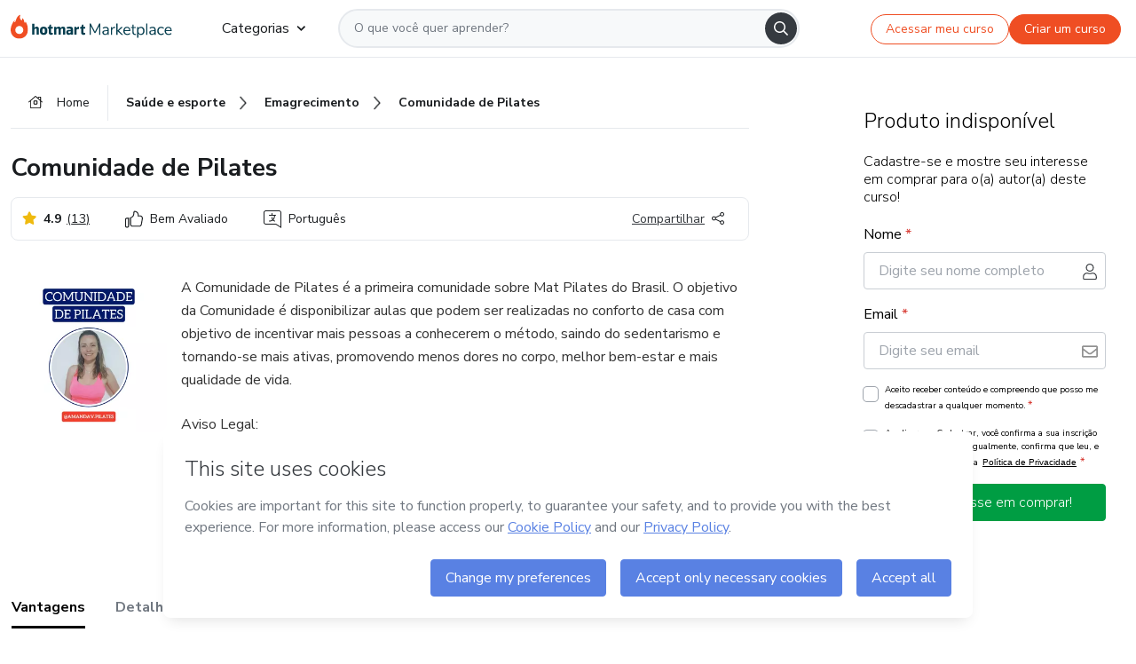

--- FILE ---
content_type: text/html;charset=UTF-8
request_url: https://sso.hotmart.com/signup?variant&noLogo&nofooter&transparent&embed&locale=pt-br&service=https%3A%2F%2Fapp.hotmart.com%2F&isEmbed=true&element=modal&url=https://sso.hotmart.com/signup?variant&noLogo&nofooter&transparent&embed&locale=pt-br&referrer=https://hotmart.com/marketplace/produtos/comunidade-de-pilates/A43962972D
body_size: 21887
content:
<!DOCTYPE html><html id="root" lang="pt-BR">
<head>
    <meta charset="UTF-8"/><meta http-equiv="X-UA-Compatible" content="IE=edge"/><meta name="viewport" content="width=device-width, initial-scale=1, shrink-to-fit=no"/><meta name="_csrf"/><meta name="_csrf_header"
          content="_csrf"/><title>Cadastro - Hotmart</title>

    <link rel="stylesheet" type="text/css" href="/webjars/normalize.css/8.0.1/normalize-112272e51c80ffe5bd01becd2ce7d656.css" /><link rel="stylesheet" type="text/css" href="/webjars/bootstrap/5.2.0/css/bootstrap-grid.min-c7188b04e91a2f04d198acbd020e193d.css" /><link rel="stylesheet" type="text/css" href="/webjars/material-components-web/14.0.0/dist/material-components-web.min-9da9033e8d04504fe54b3dbb1298fd78.css" /><link rel="stylesheet" type="text/css" href="/webjars/mdi__font/6.5.95/css/materialdesignicons.min-39eba25ee130ff95e98b93f32a61fa70.css" /><link rel="stylesheet" type="text/css" href="https://stackpath.bootstrapcdn.com/bootstrap/4.5.0/css/bootstrap.min.css" integrity="sha384-9aIt2nRpC12Uk9gS9baDl411NQApFmC26EwAOH8WgZl5MYYxFfc+NcPb1dKGj7Sk" crossorigin="anonymous"/><link rel="stylesheet" type="text/css" href="https://fonts.googleapis.com/css?family=Nunito+Sans:400,400i,700"/><link rel="stylesheet" type="text/css" href="/themes/custom/css/custom-64662a4b0e736b5f508636d616f5a5a1.css?v=0.11.1"/><link id="favicon" rel="shortcut icon" href="/favicon-transparent-11fb4799192313dd5474a343d9cc0a17.ico" type="image/x-icon"/><script type="text/javascript">
  class ClientInfo {
    #data = null;

    constructor() {
      // Ensures CLIENT_INFO as a singleton.
      if (!window.CLIENT_INFO) this.#fetchData();
    }
    /**
     * @description
     * Fetches client info. 
     * i.e: client IP, region, timezone and so on.
     */
    async #fetchData() {
      try {
        const response = await fetch('https://api-ip.hotmart.com/api/ip/info');

        if (response.status !== 200) throw response.status;

        this.#data = await response.json();
      } catch (error) {
        console.error('[API-IP-HOTMART]', error);
      }
    }

    async #getProperty(name = '') {
      if (this.#data) return this.#data[name];

      await this.#fetchData();
      return this.#data[name];
    }

    getIp() {
      return this.#getProperty('ip');
    }
  }
  // Attaches client location information to the Window object as soon as the client-info fragment is injected.
  window.CLIENT_INFO = new ClientInfo();
</script>
<script type="text/javascript" src="/analytics/analytics-3bdb0c17ce2ae3fce698f60f34cbc64a.js"></script>
    <script type="text/javascript" src="/analytics/analytics-dataLayer-754ae0dd54359dd8b25ccd0f660e69ae.js"></script>
    <script type="text/javascript" src="/utils/fields-90a70bd5e71881f870de5af4bb22077f.js"></script>
    <link rel="canonical" href="https://sso.hotmart.com/signup" /><meta http-equiv="X-UA-Compatible" content="IE=edge"/><meta name="viewport" content="width=device-width, initial-scale=1, shrink-to-fit=no"/></head>

<body class="hot-application dark-mode new-variant embed new-variant--transparent    without-footer"
    >
    <noscript>
  <iframe src="https://www.googletagmanager.com/ns.html?id=GTM-PKWBBW7" height="0" width="0"
    style="display:none;visibility:hidden">
  </iframe>
</noscript>
    
    <script type="text/javascript">
    /*<![CDATA[*/
    var GET_SERVICE_NAME = "Business Workspace"
    var GET_THEME_NAME = "custom"
    var GET_CLIENT_ID = "8cef361b-94f8-4679-bd92-9d1cb496452d"
    var IS_LOCAL = false
    var IS_STAGING = false
    var IS_PRODUCTION = true
    var ENV = "production"
    var RETRIEVE_DEVICE_FINGERPRINT = true
    var IS_PASSWORDLESS = false
    var IS_CLARITY_ENABLED = true
    
    /**
     * Error message mapping configuration for toast error conversion system
     * 
     * @description
     * Maps error keys to message pairs (default/override) used by the toast error
     * conversion system. When a toast error appears, the system matches the
     * 'default' message and replaces it with the 'override' message for field validation.
     * 
     * @example
     * // Toast shows default message: "Authentication failed"
     * // System converts to override: "Please verify your credentials"
     */
    var ERRORS_OVERRIDE = {
        'signup.email.duplicate': {
            default: "Email existente. Identificamos que voc\u00EA j\u00E1 possui uma conta com este email na Hotmart. Recupere sua senha e\/ou fa\u00E7a login.",
            override: "Este e-mail j\u00E1 est\u00E1 associado a uma conta. <a href=\"#\" onclick=\"switchToLogin()\">Clique para entrar na sua conta.<\/a>"
        },
        'login.invalid.credentials': {
            default: "Usu\u00E1rio ou senha inv\u00E1lidos.",
            override: "Email ou senha incorretos. Verifique se digitou tudo corretamente."
        },
        'passwordless.code.invalid': {
            default: "C\u00F3digo inv\u00E1lido",
            override: "C\u00F3digo inv\u00E1lido"
        },
        'passwordless.code.expired': {
            default: "C\u00F3digo expirado",
            override: "C\u00F3digo expirado"
        },
        'passwordless.authentication.failure': {
            default: "As credenciais s\u00E3o rejeitadas\/inv\u00E1lidas e a tentativa de autentica\u00E7\u00E3o falhou.",
            override: "C\u00F3digo inv\u00E1lido"
        }
    }
</script>
<script type="text/javascript">
  const getToggle = async (name) => {
    if (!name || window.ENV === 'production') return;

    TOGGLES = window.TOGGLES || new Map();

    if (TOGGLES.has(name)) return TOGGLES.get(name);

    try {
      const response = await fetch(`/rest/v1/unleash/toggle?toggle=${name}`)

      if (response.status !== 200) return;

      const {value} = await response.json();

      TOGGLES.set(name, !!value);

      return TOGGLES.get(name);
    } catch (error) {
      console.error('TOGGLE', error)
    }
  };
</script>
    <script type="text/javascript">
  /*<![CDATA[*/
  (() => {
    if (typeof window.injectFile === 'function') return;

    window.injectFile = (type, src, id = '') => {
      if (type === 'js') {
        const script = document.createElement('script');
        script.id = id;
        script.src = src;
        script.type = 'text/javascript';
        document.head.appendChild(script);

        return;
      }
      if (type === 'css') {
        const link = document.createElement('link');
        link.id = id;
        link.href = src;
        link.rel = 'stylesheet';
        link.as = 'stylesheet';
        link.type = 'text/css';
        document.head.appendChild(link);
      }
    }
  })();
  /*]]>*/
</script>

  <link id="js-production" rel="preload" as="script" href="/themes/custom/js/custom.bundle.min.js?v=0.11.1" /><script type="text/javascript">
  /*<![CDATA[*/
  (async () => {
    const type = "js";
    const stagingSrc = "\/themes\/custom\/js\/custom.bundle.js?v=0.11.1";
    const productionSrc = "\/themes\/custom\/js\/custom.bundle.min.js?v=0.11.1";
    const TOGGLE_NAME = 'SSO_PRODUCTION_BUNDLE_ACTIVE';
    
    try {
      const toggleValue = await getToggle(TOGGLE_NAME);
      const toggleActive = ENV === 'staging' && toggleValue === true;
      const isProduction = ENV === 'production';
      const src = isProduction || toggleActive ? productionSrc : stagingSrc;
      
      window.injectFile(type, src, `bundle-${type}`);
    } catch (error) {
      console.error('[Load bundle]', error)
    }
  })();
  /*]]>*/
  </script>
<script type="text/javascript" src="/webjars/es5-shim/4.5.9/es5-shim.min-136920ce3d575efb89300c3c277555fb.js"></script>
<script type="text/javascript" src="/webjars/css-vars-ponyfill/2.4.7/dist/css-vars-ponyfill.min-dc852ae58e431362175e9c153084bc4b.js"></script>
<script type="text/javascript" src="/webjars/jquery/3.6.1/jquery.min-00727d1d5d9c90f7de826f1a4a9cc632.js"></script>
<script type="text/javascript" src="/webjars/material-components-web/14.0.0/dist/material-components-web.min-3c99031127092dd1984f2e3aa6aeed8b.js"></script>
<script type="text/javascript" src="/webjars/dompurify/2.4.3/dist/purify.min-64ed1148755a7234aadfe2083c2a730b.js"></script>
<script type="text/javascript" src="//stackpath.bootstrapcdn.com/bootstrap/4.5.0/js/bootstrap.min.js"></script>
<script type="text/javascript" src="https://cdn.jsdelivr.net/npm/jquery-validation@1.17.0/dist/jquery.validate.min.js"></script>


<script type="text/javascript" src="/js/cas-61f5fd5b78d6ef99156138850adf0698.js?v=0.11.1,/js/material.js"></script>
<script type="text/javascript" src="//static.hotmart.com/hot-gdpr/cookieconsent.min.js"></script>

<script>
    if (typeof resourceLoadedSuccessfully === "function") {
        /*<![CDATA[*/
        const isEmbedded = true;
        /*]]>*/
        if (isEmbedded) {
            resourceLoadedSuccessfullyEmbedded();
        } else {
            resourceLoadedSuccessfully();
        }
    }
    cssVars({});

    function resourceLoadedSuccessfullyEmbedded() {
        /* 
        FROM cas-server-support-thymeleaf
        VERSION 6.3.7.4
        NEED TO CHECK DIFF WHEN UPDATING APEREO CAS PLATFORM, REMOVED FOCUS TO AVOID UNWANTED SCROLL
        */
        $(document).ready(function () {
            if (trackGeoLocation) {
                requestGeoPosition();
            }

            preserveAnchorTagOnForm();
            preventFormResubmission();

            let $revealpassword = $('.reveal-password');
            $revealpassword.mouseup(function (ev) {
                $('.pwd').attr('type', 'password');
                $(".reveal-password-icon").removeClass("mdi mdi-eye-off").addClass("mdi mdi-eye");
                ev.preventDefault();
            })

            $revealpassword.mousedown(function (ev) {
                $('.pwd').attr('type', 'text');
                $(".reveal-password-icon").removeClass("mdi mdi-eye").addClass("mdi mdi-eye-off");
                ev.preventDefault();
            });

            if (typeof (jqueryReady) == 'function') {
                jqueryReady();
            }
        });
    }
    
    function redirectToLogin() {
        let destination = "/login";
        let pathname = window.location.pathname;
        if (pathname.indexOf("/oidc/authorize") >= 0) {
            destination = "/oidc/authorize";
        } else if (pathname.indexOf("/oidc/oidcAuthorize") >= 0) {
            destination = "/oidc/oidcAuthorize";
        } else if (pathname.indexOf("/oauth2.0/authorize") >= 0) {
            destination = "/oauth2.0/authorize";
        }
        window.location.href = destination + window.location.search;
    }

    $(document).ready(function () {
        $('.toast').toast({animation: true, delay: 4000});
        $('.toast').toast('show');
    });

    function saveSignupState() {
        const state = {
            referrer: document.referrer,
            url: document.URL,
            isEmbed: window.self !== window.top,
            when: new Date()
        };

        localStorage.setItem("sso.signup.state", JSON.stringify(state));
    }
    
    function saveLoginState() {
        let origin;
        let ssoDomain = document.location.protocol + "//" + document.location.host;
        if (document.referrer && document.referrer.substring(0, ssoDomain.length) !== ssoDomain) {
            origin = document.referrer.split("?")[0];
        }

        /*<![CDATA[*/
        let propertyReferrer = ""
        /*]]>*/
        if(propertyReferrer != '') {
           origin = propertyReferrer;
        }

        let state;
        if (localStorage.getItem("sso.state")) {
            state = JSON.parse(localStorage.getItem("sso.state"));
            state.url = document.URL;
            state.referrer = origin ? origin : state.referrer;
            state.when = new Date();
        } else {
            state = {
                referrer: origin,
                url: document.URL,
                when: new Date()
            };
        }

        localStorage.setItem("sso.state", JSON.stringify(state));
    }

    function getUrlParameter(sUrl, sParam) {
        const sQueryString = sUrl.substring(sUrl.indexOf('?') + 1);
        let sPageURL = sQueryString,
            sURLVariables = sPageURL.split('&'),
            sParameterName,
            i;

        for (i = 0; i < sURLVariables.length; i++) {
            sParameterName = sURLVariables[i].split('=');

            if (sParameterName[0] === sParam) {
                return sParameterName[1] === undefined ? true : decodeURIComponent(sParameterName[1]);
            }
        }
    }

    function resolveRedirectUrl(fallbackUrl) {
        const sState = localStorage.getItem("sso.state");
        if (sState) {
            const state = JSON.parse(sState);
            if (state.referrer) {
                return state.referrer;
            } else {
                const service = getUrlParameter(state.url, "service");
                if (service) {
                    const url = getUrlParameter(service, "redirect_uri");
                    if (url) {
                        return url;
                    }

                    return service;
                }
            }
        }

        return fallbackUrl;
    }

    function loginEvent(url) {
        const transformedUrl = convertToSnakeCase(url.replace(/https_|http_|www_|_com|_br/g,''));
        analyticsEvent(GET_SERVICE_NAME, "Login", "Login", "Login", "login_" + transformedUrl);
    }

    function handleLoginRedirect(element) {
        /*<![CDATA[*/
        const fallbackUrl = "https://www.hotmart.com/pt-BR";
        /*]]>*/

        const url = resolveRedirectUrl(fallbackUrl);
        loginEvent(url)
        element.attr("href", url);
        window.top.location.href = url;
    }

    function togglePassword(button, fieldId) {
        const field = document.getElementById(fieldId);
        button.classList.add("mystyle");
        if (field.type === "password") {
            field.type = "text";
            // TODO replace only svg reference
            button.innerHTML = "<svg class=\"svg-inline--fa fa-eye-slash fa-w-20\" aria-hidden=\"true\" focusable=\"false\" data-prefix=\"far\" data-icon=\"eye-slash\" role=\"img\" xmlns=\"http://www.w3.org/2000/svg\" viewBox=\"0 0 640 512\" data-fa-i2svg=\"\"><path fill=\"currentColor\" d=\"M634 471L36 3.51A16 16 0 0 0 13.51 6l-10 12.49A16 16 0 0 0 6 41l598 467.49a16 16 0 0 0 22.49-2.49l10-12.49A16 16 0 0 0 634 471zM296.79 146.47l134.79 105.38C429.36 191.91 380.48 144 320 144a112.26 112.26 0 0 0-23.21 2.47zm46.42 219.07L208.42 260.16C210.65 320.09 259.53 368 320 368a113 113 0 0 0 23.21-2.46zM320 112c98.65 0 189.09 55 237.93 144a285.53 285.53 0 0 1-44 60.2l37.74 29.5a333.7 333.7 0 0 0 52.9-75.11 32.35 32.35 0 0 0 0-29.19C550.29 135.59 442.93 64 320 64c-36.7 0-71.71 7-104.63 18.81l46.41 36.29c18.94-4.3 38.34-7.1 58.22-7.1zm0 288c-98.65 0-189.08-55-237.93-144a285.47 285.47 0 0 1 44.05-60.19l-37.74-29.5a333.6 333.6 0 0 0-52.89 75.1 32.35 32.35 0 0 0 0 29.19C89.72 376.41 197.08 448 320 448c36.7 0 71.71-7.05 104.63-18.81l-46.41-36.28C359.28 397.2 339.89 400 320 400z\"></path></svg>";
        } else {
            field.type = "password";
            // TODO replace only svg reference
            button.innerHTML = "<svg class=\"svg-inline--fa fa-eye fa-w-18\" aria-hidden=\"true\" focusable=\"false\" data-prefix=\"far\" data-icon=\"eye\" role=\"img\" xmlns=\"http://www.w3.org/2000/svg\" viewBox=\"0 0 576 512\" data-fa-i2svg=\"\"><path fill=\"currentColor\" d=\"M288 144a110.94 110.94 0 0 0-31.24 5 55.4 55.4 0 0 1 7.24 27 56 56 0 0 1-56 56 55.4 55.4 0 0 1-27-7.24A111.71 111.71 0 1 0 288 144zm284.52 97.4C518.29 135.59 410.93 64 288 64S57.68 135.64 3.48 241.41a32.35 32.35 0 0 0 0 29.19C57.71 376.41 165.07 448 288 448s230.32-71.64 284.52-177.41a32.35 32.35 0 0 0 0-29.19zM288 400c-98.65 0-189.09-55-237.93-144C98.91 167 189.34 112 288 112s189.09 55 237.93 144C477.1 345 386.66 400 288 400z\"></path></svg>";
        }
    }

    function clearSessionAndRedirect(redirectUrl) {
        const urlLogin = "https:\/\/sso.hotmart.com\/signup?variant\u0026noLogo\u0026nofooter\u0026transparent\u0026embed\u0026locale=pt-br\u0026service=https%3A%2F%2Fapp.hotmart.com%2F\u0026isEmbed=true\u0026element=modal\u0026url=https:\/\/sso.hotmart.com\/signup?variant\u0026noLogo\u0026nofooter\u0026transparent\u0026embed\u0026locale=pt-br\u0026referrer=https:\/\/hotmart.com\/marketplace\/produtos\/comunidade-de-pilates\/A43962972D";
        const redirect = urlLogin || redirectUrl

        $('body').append('<div id="clearSessionDiv" class="d-none"></div>');
        $('<iframe>', {
            id: 'clearSessionIframe',
            src: location.origin + '/logout',
            onload: function () {
                setTimeout(function () {location.href = redirect;}, 500);
            }
        }).appendTo('#clearSessionDiv');
    }

    const clearUrlParam = (paramName = '') => {
        const url = new URL(window.location.href)
        const urlLogin = "https:\/\/sso.hotmart.com\/signup?variant\u0026noLogo\u0026nofooter\u0026transparent\u0026embed\u0026locale=pt-br\u0026service=https%3A%2F%2Fapp.hotmart.com%2F\u0026isEmbed=true\u0026element=modal\u0026url=https:\/\/sso.hotmart.com\/signup?variant\u0026noLogo\u0026nofooter\u0026transparent\u0026embed\u0026locale=pt-br\u0026referrer=https:\/\/hotmart.com\/marketplace\/produtos\/comunidade-de-pilates\/A43962972D";
        const redirect = urlLogin || url.href
        
        url.searchParams.delete(paramName)
        window.history.replaceState(null, '', url)

        window.location.href = redirect
    }

    const convertToSnakeCase = string => {
        return string.replace(/\W+/g, " ")
            .split(/ |\B(?=[A-Z])/)
            .map(word => word.toLowerCase())
            .join('_');
    }

    const createUUID = () => {
        return 'xxxxxxxx-xxxx-4xxx-yxxx-xxxxxxxxxxxx'.replace(/[xy]/g, c => {
            const r = (Math.random() * 16) | 0;
            const v = c === 'x' ? r : (r & 0x3) | 0x8;
            return v.toString(16);
        });
    }

    // Redirects the user to the correct domain if they are on a surrogate domain
    function redirectIfSurrogate() {
        const currentUrl = new URL(window.location.href);
        
        if (currentUrl.host.includes('-surrogate')) {
            const updatedHost = currentUrl.host.replace('-surrogate', '');
            
            currentUrl.host = updatedHost;
            
            window.location.href = currentUrl.toString();
        }
    }

    redirectIfSurrogate();
    
    scriptRunner = (fn) => {
        document.readyState === 'complete' ? fn() : window.addEventListener('load', fn)
    }
</script>
    <script>
  /*<![CDATA[*/
  var trackGeoLocation = false;
  var googleAnalyticsTrackingId = null;
  /*]]>*/
</script>
    <script type="text/javascript">
        $(document).ready(function () {
            let csrf = $('meta[name="_csrf"]').attr('content');
            let csrfHeader = $('meta[name="_csrf_header"]').attr('content');
            $('form').each(function () {
                $(this).append('<input type="hidden" name="' + csrfHeader + '" value="' + csrf + '"/>');
            });
        });
    </script>
<script type="text/javascript" src="/utils/cookies-6ba433f6da7132f97750cf18e2b4a74e.js"></script>
    <div class="modal fade" id="app-modal" tabindex="-1" role="dialog" aria-labelledby="myModalLabel" aria-hidden="true">
    <div class="modal-dialog modal-dialog-centered" role="document">
      <div class="modal-content">
        <button type="button" id="iconClose" class="close" data-dismiss="modal" aria-label="Close">
          <span aria-hidden="true">&times;</span>
        </button>
        <img loading="lazy" id="modal-image" alt="Icon modal"><div class="modal-header" id="modal-header">
          <h5 class="modal-title text-center" id="modal-title">Título do Modal</h5>
        </div>
        <div class="modal-body" id="modal-body"></div>
        <div class="modal-footer" id="modal-footer">
          <button type="button" id="buttonClose" class="btn modal-btn-close" data-dismiss="modal">Fechar</button>
          <button type="button" class="btn btn-primary modal-btn-action" id="actionButton">Salvar mudanças</button>
        </div>
      </div>
    </div>
  </div>

  
<script type="text/javascript">
  /*<![CDATA[*/
    const title = "Os Cookies est\u00E3o desativados";
    const body = "Os Cookies do seu navegador est\u00E3o desativados. Ative-os para acesar a plataforma. <a href=\"https:\/\/help.hotmart.com\/pt-BR\/article\/como-permitir-cookies-no-seu-navegador\/17198106086285\" class=\"font-weight-bold modal__link\" target=\"_blank\">Saiba mais<\/a>";
    const textActionButton = "Tentar novamente";
  /*]]>*/

  window.addEventListener('load', () => {
    if (!navigator.cookieEnabled) {
      const modal = new window.Modal();
      modal.show({
        title,
        body,
        textActionButton,
        hideCloseButton: true,
        hideCloseIcon: true,
        disableBackdrop: true,
        actionCallback: () => {
          window.location.reload();
        }
      });
    }
  })
  </script>
<main role="main" class="hot-login">
        <div id="loader" class="loader">
            <span class="spinner-border" role="status" aria-hidden="true"></span>
        </div>

        <div class="hot-authentication">
            <div id="authentication-wrapper" class="authentication-sidebar">
                <header id="login-custom-header" class="login-custom-header hidden">
        <hc-h id="header-title"size="small">Logo</hc-h>
    <img id="login-custom-header-logo" class="login-custom-header-logo hidden"><hc-button 
        id="help-button" class="hidden" variation="secondary" context="neutral" size="small"
        href="https://help.hotmart.com/pt-br/article/39413024793613/" target="_blank">
            <i slot="icon" class="fa-light fa-pen">
                <svg xmlns="http://www.w3.org/2000/svg" viewBox="0 0 512 512" class="circle-question" fill="#707780" width="14px"><!--!Font Awesome Free v7.0.1 by @fontawesome - https://fontawesome.com License - https://fontawesome.com/license/free Copyright 2025 Fonticons, Inc.--><path d="M464 256a208 208 0 1 0 -416 0 208 208 0 1 0 416 0zM0 256a256 256 0 1 1 512 0 256 256 0 1 1 -512 0zm256-80c-17.7 0-32 14.3-32 32 0 13.3-10.7 24-24 24s-24-10.7-24-24c0-44.2 35.8-80 80-80s80 35.8 80 80c0 47.2-36 67.2-56 74.5l0 3.8c0 13.3-10.7 24-24 24s-24-10.7-24-24l0-8.1c0-20.5 14.8-35.2 30.1-40.2 6.4-2.1 13.2-5.5 18.2-10.3 4.3-4.2 7.7-10 7.7-19.6 0-17.7-14.3-32-32-32zM224 368a32 32 0 1 1 64 0 32 32 0 1 1 -64 0z"/></svg>
            </i>
            <slot>Ajuda</slot>
        </hc-button>
</header>
                <div id="wrapper-card" class="authentication authentication-wrapper d-flex flex-column ">
                        <div class="authentication__main-content authentication-sidebar-content d-flex flex-column justify-content-end h-100 justify-content-center">
                            <div class="d-flex w-100 align-items-center justify-content-center login-title">
                                <hc-p id="brand-name"></hc-p>
                                <img id="brand-logo" class="brand-logo hidden" alt="Logo"></div>
                            <hc-h id="screen-title" class="page-title" size="small" strong>Criar conta</hc-h>
        <hc-p size="micro" id="signup">
            <span>Cadastro rápido, seguro e do seu jeito.</span>
        </hc-p>
        <form class="signup-form d-flex flex-column h-100" method="post" id="fm2" autocomplete="off">
            <div id="social-login-custom">
  <script type="text/javascript" defer>
    const signUpProvider = "1";
    const signUpProviderOk = "0";
    const signUpUserProfile = "SELLER";
    const signUpUrl = "\/signup?service=https%3A%2F%2Fapp.hotmart.com%2F";
    const isTemplateHotmartApp = GET_THEME_NAME === 'hotmart-app';

    function redirect(button) {
      const href = button?.getAttribute('data-href');
      const url = new URL(href, window.location.origin);
      const serviceEncoded = url.searchParams.get('service');

      if (window.RETRIEVE_DEVICE_FINGERPRINT && window.DEVICE_FINGERPRINT && serviceEncoded) {
        const serviceUrl = new URL(serviceEncoded);
        const did = window.DEVICE_FINGERPRINT;
        serviceUrl.searchParams.append('did', did);
        url.searchParams.set('service', serviceUrl.toString());
      }
      
      window.top.location.href = url.toString();
    }

    function showAgreeErrorToast() {
      const toastElement = document.getElementById('toast-error-agree')
      toastElement?.classList.remove('d-none');
      $('.toast').toast({ animation: true, delay: 4000 });
      $('.toast').toast('show');
    }

    function updateUrlWithParams(baseLocation, providerSelected) {
      const agreeCheckBox = document.getElementById('agreeCheckBox');
      const seller = document.getElementById('seller');
      const buyer = document.getElementById('buyer');

      let location = `${baseLocation}&providerSelected=${providerSelected}`;

      if (!agreeCheckBox?.checked) {
        location += '&agreeCheckBoxUnChecked=1';
      } else if (seller?.checked) {
        location += '&userProfile=SELLER';
      } else if (buyer?.checked || isTemplateHotmartApp) {
        location += '&userProfile=BUYER';
      }

      return location;
    }

    function validAgreeCheckBox() {
      const agreeCheckBox = document.getElementById('agreeCheckBox');
      return agreeCheckBox?.checked
    }

    function handleSignUpProvider(button) {
      const providerSelected = button.getAttribute("providerSelected");
      const providerInput = document.getElementById('providerSelected');
      let location = button.getAttribute('data-href');

      if (signUpProvider === '1' && signUpProviderOk === '0') {
        if (providerInput && providerSelected) {
          providerInput.value = providerSelected;
          location = updateUrlWithParams(signUpUrl, providerSelected);
        }
        syncAgreeCheckBoxState();
      }

      if (validAgreeCheckBox()) {
        window.top.location.href = location;
      } else {
        showAgreeErrorToast()
      }
    }

    function syncAgreeCheckBoxState() {
      const url = new URL(window.location.href);
      const agreeCheckBox = document.getElementById('agreeCheckBox');

      if (agreeCheckBox.checked) {
        url.searchParams.delete('agreeCheckBoxUnChecked');
        window.history.replaceState(null, '', url);
      }
    }

    function modalSignupApple(button) {
      if (!window.Modal) return;

      const modal = new window.Modal();
      const title = "Compartilhe seu email e melhore sua experi\u00EAncia";
      const body = "<p>Ao usar Apple para seu cadastro, voc\u00EA pode <strong>compartilhar<\/strong> ou <strong>ocultar<\/strong> seu email.<\/p><p>Se voc\u00EA optar por <strong>ocultar seu email<\/strong>, <strong>n\u00E3o conseguiremos identificar sua conta<\/strong> e direcionar as compras Hotmart para ela.<\/p><p>Sugerimos que selecione a op\u00E7\u00E3o <strong>Compartilhar Meu Email<\/strong> para uma melhor experi\u00EAncia com nossos produtos.<\/p>";
      const textButtonAction = "Ir para cadastro Apple";
      const textCloseButton = "Fechar";

      if (validAgreeCheckBox()) {
        modal.show({
          title: title,
          body: body,
          textActionButton: textButtonAction,
          textCloseButton: textCloseButton,
          image: 'themes/hotmart/images/modal-signup-apple.svg',
          disableBackdrop: true,
          actionCallback: () => {
            modal.hide();
            handleSignUpProvider(button);
          }
        });
      } else {
        showAgreeErrorToast()
      }
    }

    if (signUpProviderOk === '1') {
      const idProviderButton = 'providerButton_' + document.getElementById('providerSelected').value;
      const providerButton = document.getElementById(idProviderButton);

      if (providerButton) {
        analyticsEvent(GET_SERVICE_NAME, 'CreateYourAccount', 'CreateAnAccount', signUpUserProfile);
        redirect(providerButton);
      }
    }
  </script>

  <style>
    .sso-providers__button {
      flex: 1;
      font-size: 16px;
      width: 100%;
      font-weight: 400;
      height: 44px;
      border: 1px solid #D9D9D9;
      border-radius: 5px;
      background-color: transparent;
      margin-bottom: 10px;
    }

    .sso-providers__button__icon {
      font-size: 16px;
    }

    body.hot-application .sso-providers__button svg {
      fill: #000;
    }

    body.new-variant--light .sso-providers__button svg {
      fill: #fff;
    }

    body.new-variant--dark .sso-providers__button svg {
      fill: #000;
    }

    body.new-variant:not(.new-variant--light):not(.new-variant--dark) .sso-providers__button svg {
      fill: #000;
    }

    .sso_providers__button__dark {
      border: 0.87px solid #000;
    }

    .sso-providers__button__text {
      margin-left: 10px;
    }

    body.new-variant--dark span {
      color: #000 !important;
    }

    /* LIGHT/DARK MODE TEMPLATE CUSTOM */
    .dark-mode span {
      color: #fff !important;
    }

    .dark-mode .icon-white path {
      fill: #fff;
    }

    .divider-line {
      border-bottom: 1px solid #D9D9D9;
      margin: 10px 0;
      flex-basis: 45%;
    }

    .divider-container {
      display: flex;
      justify-content: center;
      column-gap: 5%;
      margin-bottom: var(--spacer-3);
    }

    .top-variant {
      margin-bottom: var(--spacer-4);
    }
  </style>
    <!-- SSO providers divider --><div role="alert" id="toast-error-agree" class="toast d-none" aria-live="assertive" aria-atomic="true">
    <div class="toast-body">
      <p class="mb-0">Aceite os Termos de Uso da Hotmart para continuar</p>
    </div>
  </div>
  <!-- Signin/up google --><div class="sso_providers">
    <!-- Render Google button first --><button track-event type="button"
          id="providerButton_google2" providerSelected="google2" class="sso-providers__button"
          onclick="handleSignUpProvider(this)" data-href="clientredirect?client_name=Google&amp;service=https%3A%2F%2Fapp.hotmart.com%2F&amp;locale=pt-br">

          <svg xmlns="http://www.w3.org/2000/svg" width="16" class="sso-providers__button__icon svg-inline--fa"
            viewBox="-3 0 262 262" preserveAspectRatio="xMidYMid">
            <path
              d="M255.878 133.451c0-10.734-.871-18.567-2.756-26.69H130.55v48.448h71.947c-1.45 12.04-9.283 30.172-26.69 42.356l-.244 1.622 38.755 30.023 2.685.268c24.659-22.774 38.875-56.282 38.875-96.027"
              fill="#4285F4" /><path
              d="M130.55 261.1c35.248 0 64.839-11.605 86.453-31.622l-41.196-31.913c-11.024 7.688-25.82 13.055-45.257 13.055-34.523 0-63.824-22.773-74.269-54.25l-1.531.13-40.298 31.187-.527 1.465C35.393 231.798 79.49 261.1 130.55 261.1"
              fill="#34A853" /><path
              d="M56.281 156.37c-2.756-8.123-4.351-16.827-4.351-25.82 0-8.994 1.595-17.697 4.206-25.82l-.073-1.73L15.26 71.312l-1.335.635C5.077 89.644 0 109.517 0 130.55s5.077 40.905 13.925 58.602l42.356-32.782"
              fill="#FBBC05" /><path
              d="M130.55 50.479c24.514 0 41.05 10.589 50.479 19.438l36.844-35.974C195.245 12.91 165.798 0 130.55 0 79.49 0 35.393 29.301 13.925 71.947l42.211 32.783c10.59-31.477 39.891-54.251 74.414-54.251"
              fill="#EB4335" /></svg>
          <span class="sso-providers__button__text">Entrar com Google</span>
        </button>
      <!-- Signin/up apple --><!-- Render Apple button second --><button track-event type="button"
          id="providerButton_apple" providerSelected="apple" class="sso-providers__button"
          onclick="modalSignupApple(this)" data-href="clientredirect?client_name=Apple&amp;service=https%3A%2F%2Fapp.hotmart.com%2F&amp;locale=pt-br">

          <svg xmlns="http://www.w3.org/2000/svg" width="16"
            class="sso-providers__button__icon icon-white svg-inline--fa" viewBox="0 0 17 21" fill="none">
            <path
              d="M14.2182 10.6686C14.2093 9.01443 14.9501 7.76593 16.4496 6.84646C15.6106 5.63402 14.3432 4.96695 12.6696 4.83624C11.0853 4.71004 9.35373 5.76923 8.72001 5.76923C8.05059 5.76923 6.51537 4.88131 5.31041 4.88131C2.82016 4.92188 0.173706 6.88702 0.173706 10.8849C0.173706 12.0658 0.387921 13.2858 0.816352 14.5448C1.38759 16.1989 3.44942 20.2554 5.6005 20.1878C6.72513 20.1608 7.51951 19.381 8.98331 19.381C10.4025 19.381 11.1389 20.1878 12.3929 20.1878C14.5618 20.1563 16.4273 16.4694 16.9718 14.8107C14.062 13.427 14.2182 10.7542 14.2182 10.6686ZM11.6922 3.26773C12.9106 1.80739 12.799 0.477765 12.7633 0C11.6878 0.063101 10.4427 0.739183 9.73307 1.57302C8.95208 2.46545 8.4924 3.56971 8.59059 4.8137C9.75538 4.90385 10.8175 4.29988 11.6922 3.26773Z" /></svg>
          <span class="sso-providers__button__text">Entrar com Apple</span>
        </button>
      <input type="hidden" id="providerSelected" name="providerSelected"
      value="SELLER" /></div>

  <div id="sso-providers-divider">
    <div>
      <div class="divider-container">
        <div class="divider-line"></div>
          <span class="text-muted">ou</span>
        <div class="divider-line"></div>
      </div>
    </div>
  </div>
  </div>
<div class="flex-grow-1 d-flex flex-column align-items-center">
                    <hc-form-field>
                        <label class="auth__profile-text" for="name">Nome</label>
                        <input id="name"
                            tabindex="1"
                            type="text"
                            placeholder="Seu nome completo" name="name" value=""
                        /></hc-form-field> 

                    <hc-form-field>
                        <label slot="label" for="username">Email</label>
                        <input id="username"
                            tabindex="2"
                            type="text"
                            placeholder="Seu email" name="username" value=""
                        /></hc-form-field> 

                <hc-form-field icon-position="end">
                    <label slot="label" for="password">Senha</label>
                    <input id="password"
                        type="password"
                        name="password"
                        tabindex="3"
                        maxlength="20"
                        placeholder="Digite a senha desejada" value=""
                    /><span class="js-show-password">
                        <button type="button" class="hot-btn--link mb-2" onclick="togglePassword(this, 'password')">
                            <svg class="svg-inline--fa fa-eye fa-w-18" aria-hidden="true" focusable="false" data-prefix="far" data-icon="eye" role="img" xmlns="http://www.w3.org/2000/svg" viewBox="0 0 576 512" data-fa-i2svg=""><path fill="currentColor" d="M288 144a110.94 110.94 0 0 0-31.24 5 55.4 55.4 0 0 1 7.24 27 56 56 0 0 1-56 56 55.4 55.4 0 0 1-27-7.24A111.71 111.71 0 1 0 288 144zm284.52 97.4C518.29 135.59 410.93 64 288 64S57.68 135.64 3.48 241.41a32.35 32.35 0 0 0 0 29.19C57.71 376.41 165.07 448 288 448s230.32-71.64 284.52-177.41a32.35 32.35 0 0 0 0-29.19zM288 400c-98.65 0-189.09-55-237.93-144C98.91 167 189.34 112 288 112s189.09 55 237.93 144C477.1 345 386.66 400 288 400z"></path></svg>
                        </button>
                    </span>
                </hc-form-field>

                <hc-form-field icon-position="end">
                    <label slot="label" for="passwordConfirmation">Confirmar senha</label>
                    <input id="passwordConfirmation"
                        type="password"
                        name="passwordConfirmation"
                        tabindex="4"
                        maxlength="20"
                        placeholder="Digite a senha novamente" value=""
                    /><span class="js-show-password">
                        <button type="button" class="hot-btn--link mb-2" onclick="togglePassword(this, 'passwordConfirmation')">
                            <svg class="svg-inline--fa fa-eye fa-w-18" aria-hidden="true" focusable="false" data-prefix="far" data-icon="eye" role="img" xmlns="http://www.w3.org/2000/svg" viewBox="0 0 576 512" data-fa-i2svg=""><path fill="currentColor" d="M288 144a110.94 110.94 0 0 0-31.24 5 55.4 55.4 0 0 1 7.24 27 56 56 0 0 1-56 56 55.4 55.4 0 0 1-27-7.24A111.71 111.71 0 1 0 288 144zm284.52 97.4C518.29 135.59 410.93 64 288 64S57.68 135.64 3.48 241.41a32.35 32.35 0 0 0 0 29.19C57.71 376.41 165.07 448 288 448s230.32-71.64 284.52-177.41a32.35 32.35 0 0 0 0-29.19zM288 400c-98.65 0-189.09-55-237.93-144C98.91 167 189.34 112 288 112s189.09 55 237.93 144C477.1 345 386.66 400 288 400z"></path></svg>
                        </button>
                    </span>
                </hc-form-field>

                <hc-p size="nano">
                    <span>A senha deve conter: mais de 7 caracteres, letras e números</span>
                </hc-p>

                <div id="userProfileOptions" class="hidden">
                    <p class="auth__profile-text mb-2">O que você busca na Hotmart?</p>
        
                    <div class="auth__profile-box mb-4 d-flex flex-wrap">
                      <input tabindex="5" id="seller" class="auth__profile-input d-none" type="radio" name="profile" value="SELLER" checked="checked"><label class="auth__profile-label p-3 flex-grow-1 m-0 w-50 text-center position-relative text-capitalize"
                             for="seller">Vender Produtos</label>
                      <input tabindex="6" id="buyer" class="auth__profile-input d-none" type="radio" name="profile" value="BUYER"><label class="auth__profile-label p-3 flex-grow-1 m-0 w-50 text-center position-relative text-capitalize"
                             for="buyer">Comprar Produtos</label>
                    </div>
                </div>

                <input id="sparkleSignupProfile" type="hidden" name="profile" value="" style="display: none;"/><div class="hot-custom-control hot-custom-checkbox text-left mb-3 mt-4">
                    <input track-event tabindex="7" name="agreementAccepted" type="checkbox" class="hot-custom-control__input" id="agreeCheckBox" value="true"><input type="hidden" name="_agreementAccepted" value="on"/><label class="hot-custom-control__label" for="agreeCheckBox">
                      <hc-p size="micro">Estou ciente e concordo com o <a href="https://www.hotmart.com/tos" class="showcase-link" target="_blank">Termos de Uso</a> e com a <a href="https://www.hotmart.com/pp" class="showcase-link" target="_blank">Políticas</a> da Hotmart.</hc-p>
                    </label>
                  </div>
       
                    <button class="hot-btn hot-btn--custom-brand auth-login w-100 mb-4 p-btn auth-line-height auth-border-radius"
                    track-event
                    data-test-id="signup-submit"
                    name="submit"
                    accesskey="l"
                    tabindex="7"
                    type="submit"
                    id="signup-submit">
                        <span id="text-btn-register">Cadastre-se agora</span>
                        <span id="spinner" class="spinner-border spinner-border-sm" role="status" aria-hidden="true"></span>
                    </button>
                    
                    <div class="d-flex justify-content-center no-footer">
                        <span>Já tem uma conta?</span>
                        <a class="ml-1"
                            track-event
                            id="already-have-account"
                            onclick="analyticsEvent(GET_SERVICE_NAME, 'CreateYourAccount', 'AlreadyHaveAnAccount', 'AlreadyHaveAnAccount')"
                            target="_top"
                            href="/login?variant&amp;noLogo&amp;nofooter&amp;transparent&amp;embed&amp;locale=pt-br&amp;service=https%3A%2F%2Fapp.hotmart.com%2F&amp;isEmbed=true&amp;element=modal&amp;url=https://sso.hotmart.com/signup?variant&amp;noLogo&amp;nofooter&amp;transparent&amp;embed&amp;locale=pt-br&amp;referrer=https://hotmart.com/marketplace/produtos/comunidade-de-pilates/A43962972D">
                             <span>Acesse aqui</span>
                         </a>
                    </div>

                    <div id="powered-by" class="d-flex justify-content-center align-items-center login-powered-by">
  <p class="mb-0 mr-2 mt-1">
    Powered by
  </p>
  <img id="powered-by-image" src="themes/custom/images/hot-logo-dark.svg" alt="Powered by Hotmart"/></div>

                    <input type="hidden" name="embedFlow" id="embedFlow" value="true"/><input type="hidden" name="execution" value="[base64]"/><input type="hidden" name="_eventId" value="submit"/><input type="hidden" name="geolocation"/></div>
        </form>
        <script type="text/javascript">
    function sanitizeHTML (value) {
        return DOMPurify.sanitize(value, { ALLOWED_TAGS: ['#text'] })
    }

    function switchToLogin() {
        const currentUrl = new URL(window.location.href);
        window.location.href = '/login' + currentUrl.search;
    }

    function signupRolePerService() {
        /*<![CDATA[*/
        const signupRoleDefaultValue = "";
        /*]]>*/
        const userProfileOptions = document.getElementById('userProfileOptions');
        const sparkleSignupProfile = document.getElementById('sparkleSignupProfile');
        const sellerCheckbox = document.getElementById('seller');
        const buyerCheckbox = document.getElementById('buyer');

        const normalizedValue = signupRoleDefaultValue.trim().toUpperCase();

        if (!normalizedValue || normalizedValue === '') {
            userProfileOptions.classList.remove('hidden');
            if (sparkleSignupProfile) {
                sparkleSignupProfile.style.display = 'none';
            }
        } else {
            userProfileOptions.classList.add('hidden');

            if (sellerCheckbox) sellerCheckbox.checked = false;
            if (buyerCheckbox) buyerCheckbox.checked = false;

            if (sparkleSignupProfile) {
                sparkleSignupProfile.value = normalizedValue;
                sparkleSignupProfile.style.display = 'block';
            }
        }
    }
    
    /*<![CDATA[*/
    $(document).ready(function () {
      const userUuid = window.SSO_USER ? window.SSO_USER?.get('uuid') : null;

      $("#spinner").hide()
      
      signupRolePerService()
      
      document.getElementById('fm2').addEventListener("submit", (e) => {
        const formData = new FormData(e.target)
        const formProps = Object.fromEntries(formData)
        const newValueName = sanitizeHTML(formProps.name)
        const newValueUsername = sanitizeHTML(formProps.username)
        
        document.getElementById('name').value = newValueName
        document.getElementById('username').value = newValueUsername
      })
      
      
      $('.auth__profile-input').change(function(){
          const selectedRadio = $(this).val().toLowerCase();
          $('.agreement-inner').hide();
          $('.agreement-inner.inner-' + selectedRadio).show();
      });

      $.validator.addMethod("password",function(value,element){
          return this.optional(element) || /^((?=.*\d)(?=.*[a-zA-Z])\S{7,20})$/g.test(value);
      },"No m\u00EDnimo 7 caracteres, com ao menos uma letra e um n\u00FAmero.");

      $("#fm2").validate({
              rules: {
                  name: {
                      required: true,
                  },
                  username: {
                      required: true,
                      email: true
                  },
                  password: {
                      required: true,
                      password: true,
                  },
                  passwordConfirmation: {
                      required: true,
                      password: true,
                  },
                  agreementAccepted: {
                    required: true
                  }
              },
              errorClass: 'invalid-feedback',

              onkeyup: function(element, event) {
                  this.element(element);
              },
              invalidHandler: function() {
                  $("#spinner").hide()
                  $(":submit").attr("disabled", false);
              },
              highlight: function(element) {
                  $(element).closest('input').addClass('is-invalid');
              },
              unhighlight: function(element) {
                  $(element).closest('input').removeClass('is-invalid');
              },
              submitHandler: function() {
                  $("#text-btn-register").hide()
                  $("#spinner").show()
                  $(":submit").attr("disabled", true);
                  if(hasFieldValue('#name') &&
                    isValidEmail('#username') &&
                    isValidPassword('#password') &&
                    isValidPassword('#passwordConfirmation') &&
                    isRadioSelected('.auth__profile-input') &&
                    isFieldChecked('#agreeCheckBox')) {
                      saveSignupState();
                  }
                  // TODO: remover evento após rollout do signup code
                  analyticsEvent(GET_SERVICE_NAME, 'CreateYourAccount', 'CreateAnAccount', $("input[type='radio']:checked").val(), convertToSnakeCase(`signup${GET_SERVICE_NAME}`));

                  analyticsEventV2(
                    GET_SERVICE_NAME,
                    'signup_form_submit',
                    {
                        cm_signup_form_submit: 1,
                        signup_uuid: userUuid,
                        email: $('#username').val()
                    }
                  );

                  return true;
              },
              /*<![CDATA[*/
              messages: {
                  name: {
                      required: "Nome completo \u00E9 obrigat\u00F3rio"
                  },
                  username: {
                      required: "Email \u00E9 obrigat\u00F3rio",
                      email: "Digite um endere\u00E7o de email v\u00E1lido"
                  },
                  password: {
                      required: "Senha \u00E9 obrigat\u00F3ria",
                  },
                  passwordConfirmation: {
                      required: "Senha \u00E9 obrigat\u00F3ria",
                  },
                  agreementAccepted: {
                    required: "Aceite os Termos de Uso da Hotmart para continuar"
                  }
              }
          });
          /*]]>*/

        analyticsPageViews(
            GET_SERVICE_NAME,
            "Sign Up",
            "Create Your Account",
            GET_THEME_NAME,
            {
                signup_uuid: userUuid,
                cm_signup_page: 1
            }
        )
  });
</script>
        <script type="text/javascript">

  (async () => {
    const ssoProd = 'sso.hotmart.com';
    const ssoStg = 'sso.buildstaging.com';
    const isLocal = window.location.host !== ssoProd && window.location.host !== ssoStg;
    
    const urlTrackingStg = 'https://tracking-api.buildstaging.com';
    const urlTrackingProd = 'https://tracking-api.hotmart.com';
    
    const trackingApi = window.location.host === ssoProd ? urlTrackingProd : urlTrackingStg;
    
    sendDatahub = async (data) => {
      try {
        if (isLocal) {
          localStorage.setItem(`hot-sso:event${Date.now()}`, JSON.stringify(data));
          return;
        }
        const response = await fetch(`${trackingApi}/rest/track/event/json`, {
          method: 'POST',
          body: JSON.stringify(data)
        })
        return response;
      } catch (error) {
        console.error('[HOT-SSO-datahub-track]', error);
      }
    };
  })();
</script>

  <script type="text/javascript">
    const uuid = createUUID();
    
    const WAF_STATUS = { 
      LOADING: 'LOADING',
      SUCCESS: 'SUCCESS',
      ERROR: 'ERROR',
      INITIAL: 'INITIAL'
    };

    const WAF = {
      status: WAF_STATUS.INITIAL
    }

    const buildObjDatahub = async (token, error) => {
      const obj = {
        system: 'hot_sso',
        entity: 'bot_control',
        action: 'client_audit',
        event_version: '1.1',
        data_version: '2.0',
        type: 'hot_sso-bot_control-client_audit',
        event: {
          uuid: uuid,
          token: token || '',
          url: window.location.href,
          userAgent: window.navigator.userAgent,
          template: GET_THEME_NAME,
          serviceName: GET_SERVICE_NAME,
          clientId: GET_CLIENT_ID,
          error: {
            columnNumber: error?.columnNumber || null,
            lineNumber: error?.lineNumber || null,
            fileName: error?.fileName || '',
            message: error?.message || '',
            stack: error?.stack || '',
          },
          status: error ? 'ERROR' : 'SUCCESS'
        }
      }
      await sendDatahub(obj);
    }

    const wafScriptHandler = () => {
      buildObjDatahub(false, { message: 'AWS Waf Script is not Loaded' });
    }

    const sendEventBackend = (token, error) => {
      setCookie('SSO_WAF_EVENT_TOKEN', !!token, 1);
      setCookie('SSO_WAF_EVENT_ID', uuid, 1);
      setCookie('SSO_WAF_EVENT_ORIGIN', window.location.href, 1);
      setCookie('SSO_WAF_EVENT_ERROR', error?.replaceAll(' ', '_') || '', 1);
    }
    
    const handleWafBotControl = async () => {
      return new Promise(async (resolve, reject) => {
        if(WAF.status !== WAF_STATUS.INITIAL) {
          return resolve();
        }
        
        WAF.status = WAF_STATUS.LOADING;
        
        if (!window.AwsWafIntegration) {
          const error = { message: 'AwsWafIntegration is not defined' };
          WAF.status = WAF_STATUS.ERROR;
          
          sendEventBackend(false, error.message);
          await buildObjDatahub(false, error);
          return resolve();
        }
        
        try {
          const token = await AwsWafIntegration.getToken();
          if (!token) {
            throw new Error('WAF token not found');
          }
          
          WAF.status = WAF_STATUS.SUCCESS;
          
          sendEventBackend(token);
          await buildObjDatahub(token, false);
          
        } catch (error) {
          WAF.status = WAF_STATUS.ERROR;
          
          sendEventBackend(false, error?.message);
          await buildObjDatahub(false, error);
        } finally {
          resolve();
        }
      });
    };
  </script>

  <script type="text/javascript"
    onerror="wafScriptHandler()"
    src="https://66e489b29fed.edge.sdk.awswaf.com/66e489b29fed/ce32c50e9b85/challenge.js">
  </script>
</div>

                        <footer id="wrapper-footer" class="login-footer">
                            <a class="w-30" href="https://help.hotmart.com/pt-br/article/39413024793613/">Suporte</a> —
                            <a class="w-30" href="https://hotmart.com/en/legal/terms-of-use">Termos de Uso</a> —
                            <a class="w-30" href="https://hotmart.com/en/legal/data-privacy-policy">Política de Privacidade</a>
                        </footer>
                </div>
                <footer id="login-custom-footer" class="login-custom-footer hidden">
    <hc-p id="login-footer-copyright"></hc-p>
</footer>
            </div>
            <div class="authentication-bg">
                <div id="brand-background" class="brand-background default"></div>
                <div class="hide-variant authentication-text-container">
                    <a href="https://hotmart.com">
                        <img class="hotmart-logo" src="/themes/custom/images/hot-logo.svg" alt="Hotmart logo" id="brand-logo"></a>
                    <img src="themes/custom/images/fire.jpg" alt="Hotmart logo"><div class="authentication-text">Nunca foi tão fácil transformar o que você sabe em um negócio digital.</div>
        <div class="authentication-sub-text">Vamos te ajudar desde os primeiros passos.<br>Cadastre-se grátis.</div>
    </div>
                <div class="hide-variant hotmart-logo-bg"></div>
            </div>
        </div>
        </main>
</body>
</html>


--- FILE ---
content_type: application/javascript; charset=UTF-8
request_url: https://hotmart.com/product/_next/static/chunks/421-afd96185d75b44f1.js
body_size: 4993
content:
"use strict";(self.webpackChunk_N_E=self.webpackChunk_N_E||[]).push([[421],{11655:function(t,e,n){var o=n(11720),c=n(9008),l=n.n(c),a=n(7320);e.Z=o.default.memo(function(t){var e,n,o,c,u=null!=t&&t.title?"".concat(t.title," | Hotmart"):"Hotmart",r=(null==t||null===(e=t.product)||void 0===e?void 0:e.avatar)||"https://hotmart.com/product/static/images/hotmart-og-image.jpg",i=(null==t||null===(n=t.product)||void 0===n?void 0:n.videoLink)||"",s="".concat((null==t||null===(o=t.product)||void 0===o?void 0:o.format)||"").replace(/^category.(.*).name$/g,"$1");return(0,a.BX)(l(),{children:[(0,a.tZ)("title",{children:u.length<=70?u:u.substring(0,67)+"..."}),(0,a.tZ)("meta",{httpEquiv:"x-ua-compatible",content:"IE=edge"}),(0,a.tZ)("meta",{name:"description",content:null==t?void 0:t.description}),(0,a.tZ)("meta",{name:"keywords",content:null==t?void 0:t.keywords}),(0,a.tZ)("meta",{name:"abstract",content:null==t?void 0:t.description}),(0,a.tZ)("meta",{name:"title",property:"og:title",content:u}),(0,a.tZ)("meta",{name:"image",property:"og:image",content:r}),(0,a.tZ)("meta",{name:"url",property:"og:url",content:null==t?void 0:t.url}),(0,a.tZ)("meta",{name:"description",property:"og:description",content:null==t?void 0:t.description}),(0,a.tZ)("meta",{name:"video",property:"og:video",content:i}),(0,a.tZ)("meta",{name:"site_name",property:"og:site_name",content:"Hotmart"}),(0,a.tZ)("meta",{name:"type",property:"og:type",content:"Product"}),(0,a.tZ)("meta",{name:"locale",property:"og:locale",content:null==t?void 0:t.locale}),(0,a.tZ)("meta",{name:"twitter:card",content:"summary"}),(0,a.tZ)("meta",{name:"twitter:site",content:"@hotmart"}),(0,a.tZ)("meta",{name:"twitter:url",content:null==t?void 0:t.url}),(0,a.tZ)("meta",{name:"twitter:title",content:u}),(0,a.tZ)("meta",{name:"twitter:description",content:null==t?void 0:t.description}),(0,a.tZ)("meta",{name:"twitter:image",content:r}),(0,a.tZ)("meta",{name:"theme-color",content:"#F04E23"}),(0,a.tZ)("meta",{name:"msapplication-TileColor",content:"#F04E23"}),(0,a.tZ)("meta",{name:"apple-mobile-web-app-status-bar-style",content:"black-translucent"}),(0,a.tZ)("meta",{name:"apple-mobile-web-app-title",content:null==t?void 0:t.title}),(0,a.tZ)("meta",{name:"application-name",content:null==t?void 0:t.title}),(0,a.tZ)("meta",{name:"viewport",content:"width=device-width, height=device-height, initial-scale=1.0, minimum-scale=1.0"}),(0,a.tZ)("meta",{name:"product-category",content:null==t||null===(c=t.product)||void 0===c?void 0:c.category}),(0,a.tZ)("meta",{name:"product-format",content:s}),(0,a.tZ)("meta",{name:"product-has-video",content:i?"true":"false"}),(0,a.tZ)("link",{rel:"canonical",href:null==t?void 0:t.url})]})})},29303:function(t,e,n){n.r(e);var o=n(11720),c=n(89755),l=n.n(c),a=n(94184),u=n.n(a),r=n(74305),i=n(7320);e.default=o.default.memo(function(t){var e=t.src,n=t.className,o=t.quality,c=t.priority,a=t.alt,s=t.width,d=t.height;return(0,i.tZ)(l(),{src:e,loader:r.L7,className:u()("image-icon",void 0===n?"":n),quality:o||50,priority:c||!1,alt:a||"",role:a?"presentation":null,width:s||62,height:d||62})})},12864:function(t,e,n){n.r(e);var o=n(11720),c=n(94184),l=n.n(c),a=n(38109),u=n(11163),r=n(45052),i=n(29248),s=n(6545);n(11915),n(93498),n(45418);var d=n(29303),m=n(74305),v=n(7320),p=(0,m.PJ)({src:"static/images/icons/shopping-cart.svg"}),f=(0,m.PJ)({src:"static/images/icons/calendar-day.svg"}),h=(0,m.PJ)({src:"static/images/icons/ticket.svg"});e.default=(0,a.Zh)()((0,u.withRouter)(o.default.memo(function(t){var e,n=(0,o.useContext)(r.JT),c=n.profile,a=n.checkout,m=c.product,b=t.className,y=void 0===b?"":b,k=t.theme,_=void 0===k?"default":k,g=t.text,P=void 0===g?"":g,C=t.icon,w=void 0===C?"":C,O=t.ctaIcon,Z=void 0===O?"":O,E=t.prefix,T=(t.functionCallback,t.href),I=void 0===T?"":T,L=t.onClick,N=void 0===L?null:L,R=(t.style,t.ariaLabel),U=(t.t,t.modal),A=t.size,D=l()("link-button",y,"link-button-".concat(_),{"checkout-closed":a.data.checkoutClosed,season:Z,"buy-cart__orange":(0,i.Mw)(null===(e=c.product)||void 0===e?void 0:e.format)}),S=l()("btn-buy-transparent link-button",y,"link-button-".concat(_),{"checkout-closed":a.data.checkoutClosed}),j=(0,o.useState)(""),x=j[0],K=j[1],M=(0,u.useRouter)();m&&4===m.productId&&(c.togglz=!0);var F=function(){c&&c.product&&c.product.coupon&&c.product.coupon.code&&(e=(null==n||null===(o=n.query)||void 0===o?void 0:o.coupon)||c.product.coupon.code);var e,o,l=a.sck,u=a.src,r=a.off,i=a.xcod,d="/product/".concat(c.product.slug,"/").concat(c.product.producerReferenceCode,"/checkout"),m=s.Z.mountLink(d,l,u,r,e,i);M.push(m),t.functionCallback&&t.functionCallback()},H=(0,o.useCallback)(function(t,e){return"service"===t&&e?"btn-buy-service-modal":"service"!==t||e?"service-checkout"===t&&e?"btn-buy-service-checkout-modal":"btn-buy-service-checkout":"btn-buy-service"},[_,U,P]),V=(null==n?void 0:n.profile).product;(void 0===V?{}:V).coupon;var q=function(t){switch(t){case"shopping-cart":return(0,v.tZ)(d.default,{src:p,width:20,height:20,className:"link-button__icon"});case"calendar-day":return(0,v.tZ)(d.default,{src:f,width:15,height:18,className:"link-button__icon link-button__icon-calendar"});case"ticket":return(0,v.tZ)(d.default,{src:h,width:20,height:20,className:"link-button__icon link-button__icon-ticket"});default:return null}},Q=function(t,e){var n=arguments.length>2&&void 0!==arguments[2]?arguments[2]:"";return"hot-button".concat(" hot-button--".concat(t)).concat(e?" hot-button--".concat(e):""," ").concat(n).trim()},Y=function(t){var e=t.theme,n=t.classes,c=t.id,l=t.text,a=t.ariaLabel,u=t.action,r=e?Q(e,A,n):n,i=(0,o.useCallback)(q);return(0,v.tZ)("a",{href:I||null,onClick:u,className:r,"data-testid":c,"aria-label":a||l,role:"button",children:(0,v.BX)("div",{children:[(0,v.tZ)("span",{className:"button-text",children:l}),(0,v.tZ)("span",{className:"button-icon",children:w&&!Z&&i(w)}),Z&&(0,v.tZ)("img",{className:"campaign-tag",src:Z,alt:""})]})})},G=(0,o.useCallback)(function(t,e){switch(t){case"success":if(c.belongsToMarketplace&&c.togglz)return(0,v.tZ)(Y,{theme:t,classes:S,id:"btn-buy",text:P,ariaLabel:R,action:F});return(0,v.tZ)(Y,{theme:t,classes:D,id:"btn-buy",text:P,ariaLabel:R,action:N});case"service":case"service-checkout":return(0,v.tZ)(Y,{theme:"success",classes:D,id:H(t,e),text:P,ariaLabel:R,action:N});default:return(0,v.tZ)(Y,{classes:S,id:"btn-buy",text:P,ariaLabel:R,action:F})}},[_,U,I,P,R]);return(0,o.useEffect)(function(){K(G(_,U))},[w,Z,P,void 0===E?"":E,U,I,n,_]),(0,v.tZ)(v.HY,{children:x})})))},36250:function(t,e,n){n.d(e,{IN:function(){return y},K5:function(){return b},OM:function(){return p},QQ:function(){return h},_K:function(){return Z},_g:function(){return f},bZ:function(){return O},fL:function(){return T},m6:function(){return E},y8:function(){return m},yi:function(){return v}});var o=n(59499),c=n(62324),l=n(12288),a=n(6545);n(59561);var u=n(11330),r=n.n(u);function i(t,e){var n=Object.keys(t);if(Object.getOwnPropertySymbols){var o=Object.getOwnPropertySymbols(t);e&&(o=o.filter(function(e){return Object.getOwnPropertyDescriptor(t,e).enumerable})),n.push.apply(n,o)}return n}function s(t){for(var e=1;e<arguments.length;e++){var n=null!=arguments[e]?arguments[e]:{};e%2?i(Object(n),!0).forEach(function(e){(0,o.Z)(t,e,n[e])}):Object.getOwnPropertyDescriptors?Object.defineProperties(t,Object.getOwnPropertyDescriptors(n)):i(Object(n)).forEach(function(e){Object.defineProperty(t,e,Object.getOwnPropertyDescriptor(n,e))})}return t}var d={DEFAULT:"label_checkout_installments_other",PARCELS:"label_checkout_installments"},m=function(){if("undefined"!=typeof document)return document.body.classList.remove("modal-opened"),document.body.getBoundingClientRect().width<1200},v=function(t){var e=t.offer,n=t.cta,o=t.context.checkout,l=(void 0===o?{}:o).data;return(void 0===l?{}:l).checkoutClosed?c.$w.CHECKOUT_CLOSED:e?c.$w.CHECKOUT_CUSTOMIZED:n&&n.action===c.$w.CHECKOUT?c.$w.CHECKOUT_CUSTOMIZED:null==n?void 0:n.action},p=function(t,e,n,o,c,u,i){if(t&&"knowMore"===t.action&&t.link&&"".concat(t.link||"").trim())return t.link;var s,d="".concat(r().envConfig.CHECKOUT,"/").concat(e),m=(0,l.u)(i);return s=c||"HOTMART_PRODUCT_PAGE",d=a.Z.mountLink(d,s,o,n,u,null,null,null,null,m)},f=function(t){return t===c.$w.CHECKOUT_CUSTOMIZED},h=function(t,e){var n=t;return -1!==["checkout","customizedCheckout","directPayment"].indexOf(t)&&(n="buy_cart"),n},b=function(t,e,n,o){return n("salesPage.cta.".concat(t||(e?t:o)))},y=function(t,e){var n=e("salesPage.access_product");return t&&t.bought&&!t.club&&(n=e("salesPage.link_hub")),n},k=function(t){var e=t.locale,n=t.amount,o=null==n?void 0:n.currency;return(e||(e=navigator.language||c.Q6.LOCALE.PT),o)?new Intl.NumberFormat(e.replace("_","-"),{style:"currency",currency:o}).format(null==n?void 0:n.value):null},_=function(t,e){return({label_checkout_weekly:e("checkout.label_checkout_weekly"),label_checkout_monthly:e("checkout.label_checkout_monthly"),label_checkout_bimonthly:e("checkout.label_checkout_bimonthly"),label_checkout_quarterly:e("checkout.label_checkout_quarterly"),label_checkout_biannual:e("checkout.label_checkout_biannual"),label_checkout_annual:e("checkout.label_checkout_annual"),default:""})[t]},g=function(t,e){var n,o;return((null==t||null===(n=t.label)||void 0===n?void 0:n.key)===d.DEFAULT||(null==t||null===(o=t.label)||void 0===o?void 0:o.key)===d.PARCELS)&&e&&e.length>=1},P=function(t){var e,n,o;return(null==t||null===(e=t.amount)||void 0===e||null===(e=e.label)||void 0===e?void 0:e.key)===d.DEFAULT?+(null==t||null===(o=t.amount)||void 0===o||null===(o=o.label)||void 0===o?void 0:o.parameters[0]):null==t||null===(n=t.installments)||void 0===n?void 0:n.length},C=function(t,e,n){var o=t.amount,c=t.installments,l=o.label,a=P(t),u={infoPrice:"",paymentInInstallments:""};return a>0&&c.map(function(t){var o,c=t.amount,r=t.number,i=(o=null==l?void 0:l.key)===d.DEFAULT||o===d.PARCELS?d.DEFAULT:o;if(r===a){var s=k({locale:e,amount:c});u.infoPrice=n("checkout.".concat(i),{0:a,1:s}),u.paymentInInstallments=n("checkout.".concat(i,"_complementary"),{0:a,1:s})}}),u},w=function(t,e){var n,o,l={previousPrice:"",coupon:0},a={currency:"",value:0};return(null==t||null===(n=t.items)||void 0===n?void 0:n.length)>0&&(null==t||null===(o=t.items)||void 0===o||o.map(function(t){(null==t?void 0:t.type)===c.Q6.TYPE.FULL_PRICE&&(a={currency:null==t?void 0:t.currency,value:null==t?void 0:t.value}),(null==t?void 0:t.type)===c.Q6.TYPE.COUPON&&(l.coupon=null==t?void 0:t.percent),(null==t?void 0:t.type)===c.Q6.TYPE.VAT&&(null==t?void 0:t.operation)===c.Q6.OPERATION.ADD&&(a.value+=null==t?void 0:t.value)})),l.previousPrice=k({locale:e,amount:a}),l},O=function(t,e,n,o){var l,a,u,r,i,s=(l=c.KM.CREDIT_CARD,null!=t&&t.length?t.find(function(t){return t.type===l}):{}),d={infoPrice:"",paymentInInstallments:""},m="",v="";(s&&(null===(a=Object.keys(s))||void 0===a?void 0:a.length)>0&&(m=k({locale:e,amount:null==s?void 0:s.amount})),n===c.Q6.TYPE.SUBSCRIPTION)?console.log("recurrence:",v=_(null==s||null===(i=s.amount)||void 0===i?void 0:i.label.key,o)||_("default",o)):g(null==s?void 0:s.amount,null==s?void 0:s.installments)&&(d=C(s,e,o));var p=w(null==s?void 0:s.summary,e),f=p.previousPrice,h=p.coupon;return{infoPrice:null===(u=d)||void 0===u?void 0:u.infoPrice,paymentInInstallments:null===(r=d)||void 0===r?void 0:r.paymentInInstallments,pricePreviousValue:f,priceRecurrence:v,priceTitle:m,promptPayment:"",coupon:h,vat:""}},Z=function(t,e,n,o){var c={infoPrice:"",priceTitle:"",priceRecurrence:"",pricePreviousValue:"",promptPayment:"",paymentInInstallments:"",coupon:0,vat:""};if(t){var l=t.offerPriceTitle,a=t.offerPriceDescription,u=t.offerPrice,r=t.offerFullPrice,i=t.offerVATValue,d=t.installmentInterestFee,m=t.offerPriceWithoutVAT;l&&u&&(l.labelKey.match("%s")?(c=s(s({},c),{},{priceTitle:o("checkout.label_checkout_value",s({},l.listParameter))}),a&&(c.infoPrice=o("checkout.".concat(a.labelKey),s({},a.listParameter)),"label_checkout_installments_other"===a.labelKey&&(c=s(s({},c),{},{promptPayment:o("checkout.label_checkout_value",s({},l.listParameter)),paymentInInstallments:o("checkout.".concat(a.labelKey,"_complementary"),s({},a.listParameter))})))):"SUBSCRIPTION"!==n?(c=s(s({},c),{},{priceTitle:o("checkout.label_checkout_value",{0:r.label})})).infoPrice=o("checkout.label_checkout_installments_other",s({},l.listParameter)):(c=s(s({},c),{},{priceTitle:l.listParameter[0],priceRecurrence:o("checkout.".concat(l.labelKey))})).infoPrice=e>0?o("checkout.max_charge_cycles_info",{maxChargesCycles:e}):"",u&&u.label&&(c.pricePreviousValue=u.label),d||0!==d||(c.infoPrice=c.infoPrice.replace("*","")),+(null==i?void 0:i.value)&&(c.priceTitle=o("checkout.label_checkout_value",{0:m.label}),c.pricePreviousValue=u.label,c.vat=o("checkout.label_vat_included",{vat:null==i?void 0:i.label})))}return c},E=function(t,e,n,o){var c,l=!1,a=!0;return t&&t.bought?(l=!0,a=!1,c=t.club?t.accessLink:e.envConfig.PRODUCTS?e.envConfig.PRODUCTS:null):(l=!1,a=!0),{accessCourseLink:c,showAccessCourse:l,showCheckout:a}},T=function(t,e,n,o,l,u){var r=e;if(r===(null==n||null===(i=n.coupon)||void 0===i?void 0:i.code)&&o&&null!=n&&null!==(s=n.coupon)&&void 0!==s&&s.discount&&(null==n||null===(d=n.coupon)||void 0===d?void 0:d.couponType)===c.zq[0].COUPON_TYPE)m=a.Z.BlackNovemberDiscount(n.coupon),r=n.coupon.code;else{var i,s,d,m,v,p,f=(null==u||null===(v=u.paymentInfoResponse)||void 0===v||null===(v=v.offerPrice)||void 0===v?void 0:v.value)||0,h=(null==u||null===(p=u.paymentInfoResponse)||void 0===p||null===(p=p.offerFullPrice)||void 0===p?void 0:p.value)||0,b=t.query,y=(void 0===b?{}:b).coupon;f&&h&&(void 0===y?null:y)&&(m=a.Z.discountAmount(f,h))}return{productCoupon:r,discountValue:m}}},73767:function(t,e,n){n.d(e,{_:function(){return o}});var o=function(t){try{if(t){var e,n;window.dataLayer=window.dataLayer||[],(e=t).language&&(e.language="".concat(e.language||"").toLowerCase()),(n=t=e).deploymentEnvironment="".concat("production"),t=n,window.dataLayer.push(t)}}catch(t){}}},12288:function(t,e,n){n.d(e,{u:function(){return l}});var o={PRODUCT_PAGE:"32",MARKETPLACE:"33",ORGANIC:"34",COMMUNITY:"46"},c=n(59561),l=function(t){var e,n,l="";if(t){var a=null==t?void 0:t.split(","),u=Object.values(o),r=[];null==a||a.map(function(t){null!=u&&u.includes(t)&&(r.push(t),t===o.COMMUNITY&&r.push(o.PRODUCT_PAGE))}),l=null!=r&&r.length?r.join(","):l}return l||(n=o.PRODUCT_PAGE,"undefined"!=typeof document&&(0,c.R6)(null===(e=document)||void 0===e?void 0:e.referrer)&&(n="".concat(n,",").concat(o.ORGANIC)),l=n),l}},74305:function(t,e,n){n.d(e,{G8:function(){return u},L7:function(){return l},PJ:function(){return a}});var o=n(11330),c=n.n(o),l=function(t){var e=t.src,n=t.width;return"".concat(e,"?w=").concat(n||300)},a=function(t){var e=t.src;return"".concat(c().envConfig.APP,"/product/").concat(e)},u=function(t){var e=t.src;return"".concat(e," 360w, ").concat(e," 780w, ").concat(e," 920w")}},29248:function(t,e,n){n.d(e,{Mw:function(){return c},eS:function(){return a},fn:function(){return l}});var o=n(62324);function c(t){return t===o.bd.COURSES_ONLINE}function l(t){return t===o.bd.SERVICE_ONLINE}function a(t){return t===o.bd.EVENT_ONLINE}}}]);
//# sourceMappingURL=421-afd96185d75b44f1.js.map